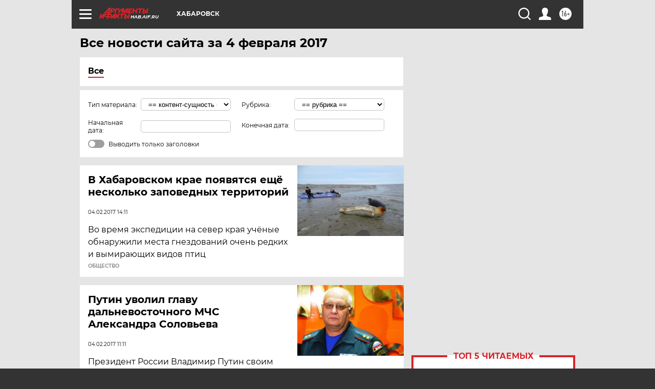

--- FILE ---
content_type: text/html
request_url: https://tns-counter.ru/nc01a**R%3Eundefined*aif_ru/ru/UTF-8/tmsec=aif_ru/421268559***
body_size: -70
content:
55356615690CED88X1762454920:55356615690CED88X1762454920